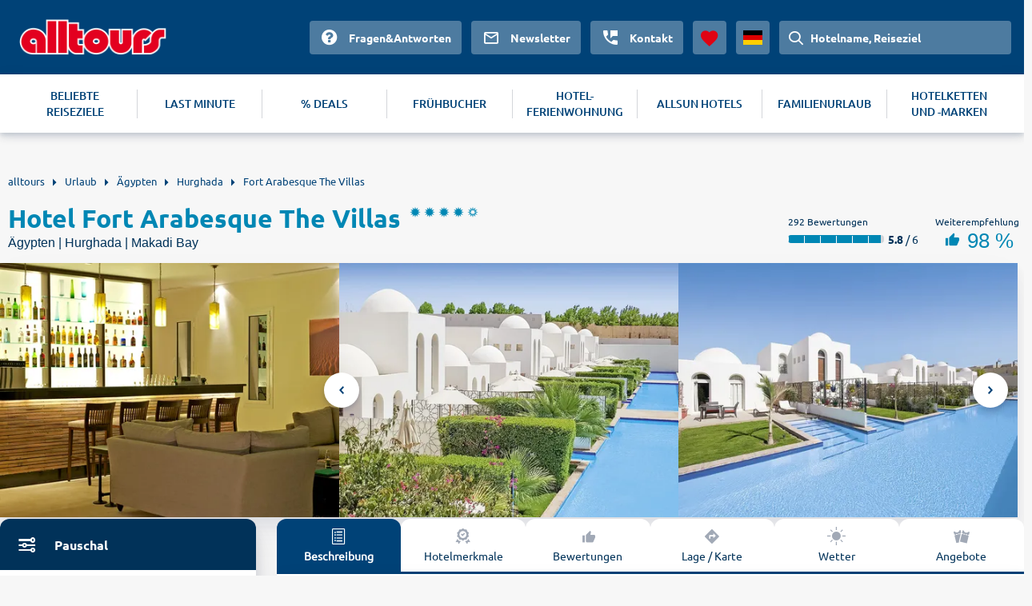

--- FILE ---
content_type: text/html
request_url: https://www.alltours.de/hotels/fort-arabesque-villas-hurghada-hrg171.html
body_size: 8594
content:
<!DOCTYPE html>
<html lang="de" dir="ltr" class="no-js">
<head>
    <meta charset="utf-8">

<!-- 
	build with <3 by diva-e Advertising

	This website is powered by TYPO3 - inspiring people to share!
	TYPO3 is a free open source Content Management Framework initially created by Kasper Skaarhoj and licensed under GNU/GPL.
	TYPO3 is copyright 1998-2026 of Kasper Skaarhoj. Extensions are copyright of their respective owners.
	Information and contribution at https://typo3.org/
-->



<meta http-equiv="x-ua-compatible" content="IE=edge">
<meta name="generator" content="TYPO3 CMS">
<meta name="viewport" content="width=device-width, initial-scale=1">
<meta name="apple-mobile-web-app-capable" content="no">









<meta name="robots" content="index,follow">
<title>Hotel Fort Arabesque The Villas (Makadi Bay) &#128719; ▷ 2026 günstig buchen</title>
<meta name="description" content="Jetzt Urlaub XXL im Hotel Fort Arabesque The Villas buchen ☀ alltours hat das beste Angebot für deine Hurghada Reise. ✓ All inclusive ✓ Günstig ✓ Flexibel stornieren."/><link rel="canonical" href="https://www.alltours.de/hotels/fort-arabesque-villas-hurghada-hrg171.html" />

<meta property="og:title" content="" />
<meta property="og:url" content="https://www.alltours.de/hotels/fort-arabesque-villas-hurghada-hrg171.html" />
<meta property="og:image" content="https://images.alltours.de/hotels/415x311/HRG17110.jpg" />
<meta property="og:type" content="website" />
<meta property="og:site_name" content="alltours" />
<meta name="twitter:card" content="summary" />
<meta name="twitter:site" content="@alltours_reisen" />
<meta name="twitter:creator" content="@alltours_reisen" />
<meta name="twitter:title" content="" />
<meta name="twitter:url" content="https://www.alltours.de/hotels/fort-arabesque-villas-hurghada-hrg171.html" />
<meta name="twitter:image" content="https://images.alltours.de/hotels/415x311/HRG17110.jpg" />
<link rel="alternate" hreflang="de-de" href="https://www.alltours.de/hotels/fort-arabesque-villas-hurghada-hrg171.html" />
 <link rel="alternate" hreflang="de-at" href="https://www.alltours.at/hotels/fort-arabesque-villas-hurghada-hrg171.html" />
 <link rel="alternate" hreflang="de-ch" href="https://www.alltours.ch/hotels/fort-arabesque-villas-hurghada-hrg171.html" />
 <link rel="alternate" hreflang="nl" href="https://www.alltours.nl/hotels/fort-arabesque-villas-hurghada-hrg171.html" />
 <link rel="alternate" hreflang="x-default" href="https://www.alltours.de/hotels/fort-arabesque-villas-hurghada-hrg171.html" />

<script> var sMandant = "de"</script>                <meta name="viewport" content="width=device-width, initial-scale=1">
                <link rel="icon" href="/temp/uploads/media/favicon.ico" type="image/ico" />

                <link rel="preload" as="script" href="/temp/static/js/jquery.js">
                <link rel="preload" as="style" href="/temp/static/min/g=css-swiper?mrand=15870">
                <link rel="preload" as="style" href="/temp/static/min/g=css-style?mrand=15870">
                <link rel="preload" href="/temp/static/fonts/ubuntu-regular-webfont.woff2" as="font" type="font/woff2" crossorigin>
                <link rel="preload" href="/temp/static/fonts/ubuntu-bold-webfont.woff2" as="font" type="font/woff2" crossorigin>
                <link rel="preload" href="/temp/static/fonts/ubuntu-medium-webfont.woff2" as="font" type="font/woff2" crossorigin>

                <script type="application/javascript" src="/temp/static/js/jquery.js"></script>

                <style>
                @font-face {
                    font-family: 'ubunturegular';
                    src: url("/temp/static/fonts/ubuntu-regular-webfont.eot");
                    src: url("/temp/static/fonts/ubuntu-regular-webfont.eot?#iefix") format("embedded-opentype"), url("/temp/static/fonts/ubuntu-regular-webfont.woff2") format("woff2"), url("/temp/static/fonts/ubuntu-regular-webfont.woff") format("woff"), url("/temp/static/fonts/ubuntu-regular-webfont.ttf") format("truetype"), url("/temp/static/fonts/ubuntu-regular-webfont.svg#ubunturegular") format("svg");
                    font-weight: normal;
                    font-style: normal;
                    font-display: swap;
                }

                @font-face {
                    font-family: 'ubuntubold';
                    src: url("/temp/static/fonts/ubuntu-bold-webfont.eot");
                    src: url("/temp/static/fonts/ubuntu-bold-webfont.eot?#iefix") format("embedded-opentype"), url("/temp/static/fonts/ubuntu-bold-webfont.woff2") format("woff2"), url("/temp/static/fonts/ubuntu-bold-webfont.woff") format("woff"), url("/temp/static/fonts/ubuntu-bold-webfont.ttf") format("truetype"), url("/temp/static/fonts/ubuntu-bold-webfont.svg#ubuntubold") format("svg");
                    font-weight: normal;
                    font-style: normal;
                    font-display: swap;
                }

                @font-face {
                    font-family: 'ubuntumedium';
                    src: url("/temp/static/fonts/ubuntu-medium-webfont.eot");
                    src: url("/temp/static/fonts/ubuntu-medium-webfont.eot?#iefix") format("embedded-opentype"), url("/temp/static/fonts/ubuntu-medium-webfont.woff2") format("woff2"), url("/temp/static/fonts/ubuntu-medium-webfont.woff") format("woff"), url("/temp/static/fonts/ubuntu-medium-webfont.ttf") format("truetype"), url("/temp/static/fonts/ubuntu-medium-webfont.svg#ubuntumedium") format("svg");
                    font-weight: normal;
                    font-style: normal;
                    font-display: swap;
                }

                @font-face {
                    font-family: 'icon-font';
                    src: url("/temp/static/fonts/icon-font.eot?ax7e97");
                    src: url("/temp/static/fonts/icon-font.eot?#iefixax7e97") format("embedded-opentype"), url("/temp/static/fonts/icon-font.woff?ax7e97") format("woff"), url("/temp/static/fonts/icon-font.ttf?ax7e97") format("truetype"), url("/temp/static/fonts/icon-font.svg?ax7e97#icon-font") format("svg");
                    font-weight: normal;
                    font-style: normal;
                    font-display: swap;
                }
                </style>    <link rel="stylesheet" href="/temp/static/min/g=css-swiper?mrand=15870">
    <link rel="stylesheet" href="/temp/static/min/g=css-style?mrand=15870">
		<script>
			var productType = 'hotel';
			var dataLayer = [{
				canonicalUrl: 'https://www.alltours.de/hotels/fort-arabesque-villas-hurghada-hrg171.html',
				country: 'de',
				pageType: 'listingPage',
				listName: productType + '/' + 'hotelpage',
				products: []
			}];
		</script>
		
		<!-- Google Tag Manager -->
		<script>(function(w,d,s,l,i){w[l]=w[l]||[];w[l].push({'gtm.start':
		new Date().getTime(),event:'gtm.js'});var f=d.getElementsByTagName(s)[0],
		j=d.createElement(s),dl=l!='dataLayer'?'&l='+l:'';j.async=true;j.src=
		'https://www.googletagmanager.com/gtm.js?id='+i+dl;f.parentNode.insertBefore(j,f);
		})(window,document,'script','dataLayer','GTM-MWGZLP');</script>
		<!-- End Google Tag Manager --><script src="https://cloud.ccm19.de/app.js?apiKey=04ba9078a1dd8f2d87470c1ad76a8831fcc230901a648b84&domain=637bb406aa8ffb71f20fae56" referrerpolicy="origin" async></script><!-- live -->

</head>
<body>
            <!-- Google Tag Manager (noscript) -->
            <noscript><iframe src="https://www.googletagmanager.com/ns.html?id=GTM-MWGZLP" height="0" width="0" style="display:none;visibility:hidden"></iframe></noscript>
            <!-- End Google Tag Manager (noscript) -->

    <div id="all_header"></div>
    <div class="container-fluid">
        <form id="redirForm" action="/temp/static/redir-form.php" method="POST"><input id="formSubmit" type="hidden" name="rdata" value=""></form>
        <div class="container main oa-hotel">
            <ul id="breadcrumb" itemscope itemtype="https://schema.org/BreadcrumbList">
			<li class="root" itemprop="itemListElement" itemscope itemtype="https://schema.org/ListItem"><a href="https://www.alltours.de" target="_self" itemprop="item"><span itemprop="name">alltours</span></a><meta itemprop="position" content="1"></li>
			<li itemprop="itemListElement" itemscope itemtype="https://schema.org/ListItem"><a href="/urlaub/" target="_self" itemprop="item"><span itemprop="name">Urlaub</span></a><meta itemprop="position" content="2"></li>
			<li itemprop="itemListElement" itemscope itemtype="https://schema.org/ListItem"><a href="/urlaub/aegypten/" target="_self" itemprop="item"><span itemprop="name">Ägypten</span></a><meta itemprop="position" content="3"></li>
			<li itemprop="itemListElement" itemscope itemtype="https://schema.org/ListItem"><a href="/urlaub/aegypten/hurghada/" target="_self" itemprop="item"><span itemprop="name">Hurghada</span></a><meta itemprop="position" content="4"></li>
			<li><a href="/hotels/fort-arabesque-villas-hurghada-hrg171.html" target="_self"><span>Fort Arabesque The Villas</span></a>
		</li></ul>
            
    

            <div id="c17022" class="frame frame-default frame-type-list frame-layout-0">
                
                
                    



                
                
                    

    



                
                

    
        
		<div class="col-main-oa oa-hdp" data-id="903957">
			<div class="row-oa">
				<div class="col-100">
					<div class="headline">
						<div class="left">
							<div class="title">
								<h1 content="Hotel Fort Arabesque The Villas">Hotel Fort Arabesque The Villas</h1>
								<div class="rating">
									<ul class="hotel-rating"><li class="hotel-rating-item"><i class="icon icon-sun-rating"></i></li><li class="hotel-rating-item"><i class="icon icon-sun-rating"></i></li><li class="hotel-rating-item"><i class="icon icon-sun-rating"></i></li><li class="hotel-rating-item"><i class="icon icon-sun-rating"></i></li><li class="hotel-rating-item half"><i class="icon icon-sun-rating-outline"></i></li></ul>
								</div>
							</div>
							<div class="sub-title">
								<h2>Ägypten | Hurghada | Makadi Bay</h2>
							</div>
						</div>
						<div class="right">
							
	<div class="rating">
		<div class="text">292 Bewertungen</div>
		<div class="l-left">
			
	<span class="ratingBar">
		<span class="ratingBarValue" style="width: 97%;"></span>
		<span class="ratingBarMask">
			<span class="ratingBarSegment"></span>
			<span class="ratingBarSegment"></span>
			<span class="ratingBarSegment"></span>
			<span class="ratingBarSegment"></span>
			<span class="ratingBarSegment"></span>
			<span class="ratingBarSegment"></span>
		</span>
	</span>
	 <span class="ratingBarExtra"><b>5.8</b> / 6</span>
		</div>
	</div>
	<div class="recommendation">
		<div class="text">Weiterempfehlung</div>
		<div class="content">
			<i class="icon icon-thumbs-up"></i>
			98 %
		</div>
	</div>
	
						</div>
					</div>
				</div>
			</div>
			<div class="row-oa">
			<div class="forIBE"></div>
			<div id="gallery"></div>
				<div class="col-100">
					<div class="teaser-slider">
						<div class="top">
							<div class="left">
    <div id="sibe" class="left"></div>
    <div class="clear"></div>
     </div>
							<div class="right ">
								<div class="summary-tab-box">
						<div class="summary-tab-box-nav">
							<ul class="nav nav-tabs hotel-nav-tabs ">
								<li class="active"><a data-toggle="tab" href="/#home">
								<span class="icon-list"></span>
								<div class="clear"></div>
								Beschreibung</a></li>
								<li><a data-toggle="tab" href="/#menu4"><span class="icon-quality"></span>
								<div class="clear"></div>Hotelmerkmale</a></li>
								<li><a data-toggle="tab" href="/#ratings" class="hrating"><span  class="icon-like"></span><div class="clear"></div>Bewertungen</a></li>
								<li><a data-toggle="tab" href="/#menu2">
                                    <span  class="icon-navigation"></span>
                                    <div class="clear"></div>
                                    Lage / Karte</a>
								</li>
								<li><a data-toggle="tab" href="/#menu3"><span class="icon-sun"></span>
								<div class="clear"></div>Wetter</a></li>
								<li><a data-toggle="tab" href="/#offerbox"><span  class="icon-tickets"></span><div class="clear"></div>Angebote</a></li>
							</ul>
						</div>
						<div class="tab-content hotel-tab-info nbrds">
							<div id="home" class="tab-pane fade in active htext">
								<h3 class="hotel-text-headline">Hotel Fort Arabesque The Villas</h3>
	<div class="offeritem-hotel--hotelcategory"><div class="rating"><ul class="hotel-rating"><li class="hotel-rating-item"><i class="icon icon-sun-rating"></i></li><li class="hotel-rating-item"><i class="icon icon-sun-rating"></i></li><li class="hotel-rating-item"><i class="icon icon-sun-rating"></i></li><li class="hotel-rating-item"><i class="icon icon-sun-rating"></i></li><li class="hotel-rating-item half"><i class="icon icon-sun-rating-outline"></i></li></ul></div></div>
	<div class="section_left section--fullwidth"><p class="description">Verbringen Sie einen traumhaften Urlaub in dieser erstklassigen Anlage! Nächtigen Sie in einer dergroßzügigen, luxuriösen Villen und entspannen Sie auf Ihrer privaten Sonnenterrasse. Ein besonderes Highlight bietet der eigene Poolzugang, der Urlaubsträume wahr werden lässt!</p><h4>Ort</h4><p class="description">Ägypten, Hurghada, Makadi Bay</p><h4>Lage</h4><p class="description">Ruhig, inmitten der Makadi Bay, einer Gegend mit wunderschönem Sandstrand und traumhaften Buchten. Bis zum Sandstrand mit eigenem Hausriff sind es ca. 200 m. Der Flughafen von Hurghada befindet sich in ca. 30 km Entfernung.</p><h4>Ausstattung</h4><p class="description">Luxuriöse Villenanlage in einem abgetrennten, eigenen Bereich des Hotels Fort Arabesque Resort, inmitten einer tropischen Gartenanlage. Gäste der Villen dürfen alle Bereiche des Hotels nutzen. Außenbereich mit privatem Poolzugang von der Terrasse, Sonnenliegen. Exklusiver Empfangsbereich, Highspeed-WLAN, Bar, À-la-carte-Restaurants. Landeskategorie: 4 St., 65 Villen.</p><h4>Wohnen</h4><div class="description"><ul><li>Swim-up-Villen (VIM, ca. 75 qm), Klimaanl., Minibar, Tee-/Kaffeezubereiter, 2 Großbild-TVs, DVD-Player, Telefon, WLAN, Strandtasche. Regenschauerdusche, WC, Föhn. Terrasse mit Pool- und Gartenblick, 1 Sonnenliege, wahlweise Meerblick (VIS), 2 Sonnenliegen. Max. 2E
</li><li>Swim-up-Villen (VI, ca. 75 qm), sep. Schlafzi., Klimaanl., Minibar, Tee-/Kaffeezubereiter, 2 Großbild-TVs, DVD-Player, Telefon, WLAN, Strandtasche. 2x Dusche, WC, Föhn. Terrasse mit Pool- und Gartenblick, 1 Sonnenliege. Max. 4E</li></ul></div><h4>Essen &amp; Trinken</h4><p class="description"><ul><li>all inclusive plus: Frühstück à la carte, mittags kaltes/warmes Buffet in einem der beiden Restaurants, abends à la carte mit Livemusik, Dine-around in allen Restaurants und Bars im Fort Arabesque Resort
</li><li>Clubhouse „Club159“ mit Sandwiches und Snacks
</li><li>Tagsüber Snacks an der Beachbar von 10:30-12:00, 13:00-14:30, 15:30-17:00 Uhr
</li><li>Nachmittags Kaffee, Tee, Eis
</li><li>Alkoholfreie und nationale alkoholische Getränke von 09:00-24:00 Uhr 
</li><li>Tägliche Auffüllung der Minibar</li></ul></p><h4>Sport</h4><p class="description"><ul><li>Schnorcheln, Tischtennis
</li><li>Beachvolleyball
</li><li>Tauchen, Tennis, Billard (gegen Gebühr) </li></ul></p><h4>Hinweis</h4><p class="description"><ul><li>Ab 16 Jahren</li></ul></p><p>EDV-Code: HRG171</p>
	</div>
	<div class="clear"></div>
							</div>
							<div id="menu4" class="tab-pane fade hotel-tab-types"><h3>Hotelausstattung</h3><div class="types_layer"><h4>Strandhotel</h4><ul><li>Entfernung zum Strand < 500m</li></ul></div><div class="types_layer"><h4>Sport</h4><ul><li>Beachvolleyball</li><li>Fußball</li><li>Tischtennis</li><li>Tennis</li></ul></div><div class="types_layer"><h4>Pool</h4><ul><li>Pool</li></ul></div><div class="clear"></div><div class="types_layer"><h4>Wassersport</h4><ul><li>Tauchen</li><li>Schnorcheln</li></ul></div><div class="types_layer"><h4>WLAN</h4><ul><li>WLAN inklusive</li></ul></div><div class="types_layer"><h4>Deluxe</h4><ul><li>Deluxe-Hotel</li></ul></div><div class="clear"></div></div>
							<div id="ratings" class="tab-pane fade hotel-tab-ratings">
            <script>var hGiata = 903957;</script>
            </div>
							<div id="menu2" class="tab-pane fade">
								<div class="minfo"></div>
								<script>$(".minfo").load("/temp/static/cinfo.php?map=HRG171&pagetype=hotel");</script>
								
    <link rel="stylesheet" href="/temp/static/min/g=css-leaflet"/>
    <script src="/temp/static/min/g=js-leaflet"></script>
    <link rel="stylesheet" href="/temp/static/min/g=css-leaflet-cluster?vn=15831" />
    <script src="/temp/static/min/g=js-leaflet-cluster"></script>
    <script>var mapMainData = [26.98890000000000, 33.90310000000000, "hotel-box", "beach-box"];var mixedPoints = [];</script>
    <div id="all_map" class="open"></div>
    <script src="/temp/static/min/g=js-osmap-mixed?vn=15831"></script>
    
							</div>
							<div id="menu3" class="tab-pane fade"><div id="countryDetail"><div class="section_title">Ägypten | Hurghada</div>
	<div class="section_left_weather">
		<h4>Durchschnittliche Werte im Januar</h4>
		<div class="weather_avg">
			<div class="weather_avg_lt"><span class="icon"></span><span class="data"><span>21°C</span> ø Tagestemperatur</span></div>
			<div class="weather_avg_wt"><span class="icon"></span><span class="data"><span>22°C</span>ø Wassertemperatur</span></div>
			<div class="weather_avg_ss"><span class="icon"></span><span class="data"><span>8std</span>ø Sonnenstunden</span></div>
			<div class="clear"></div>
		</div>
		<h4 class="weather_graph_headline">Durchschnittliche Werte im Jahresverlauf</h4>
		<div class="weather_graph">
				<div id="hc_container_hotel"></div>
				<script type="text/javascript">
				$(function () {
			    $("#hc_container_hotel").highcharts({
			        chart: {type: "column"},
			        credits: {enabled: false},
			        navigation: {buttonOptions: {enabled: false}},
			        title: {text: ""},
			        legend: {enabled: true,layout: "vertical",align: "left",verticalAlign: "top",x: 60, y: 2, floating: true,borderWidth: 1,borderColor: "#DDDDDD",backgroundColor: "rgba(220,220,220,0.4)", itemMarginTop: 3,itemMarginBottom: 3},
			        xAxis: {categories: ["Jan.","Feb.","Mrz.","Apr.","Mai.","Jun.","Jul.","Aug.","Sep.","Okt.","Nov.","Dez."]},
			        yAxis: {title: {text: "Tagesmaximaltemperatur in °C"}},
			        credits: {enabled: false},
			        series: [{
		            name: "Lufttemperatur",
		            data: [21,21,25,29,33,35,36,35,33,31,26,22],
		            color: "#F6B300",
			        },
			        {
		            name: "Wassertemperatur",
		            data: [22,21,23,23,25,27,28,25,25,23,25,24],
		            color: "#0264A1",
			        }]
			    });
				});
				</script>
			</div>
	</div>
	<div class="clear"></div></div></div>
						</div>
					</div>
				</div>
						</div>
					</div>
					</div>

				</div>
			</div>

			<div class="row-oa">
				<div class="col-100">
				<div class="left"></div>
				<a name="offerbox"></a>
                <div class="right ">
                    <div class="hoffers nbrds">
                        <div class="offers">
                        
                                    
            <div class="offer top-offer offer-hotel" data-type="hotel">
                <div class="left">
                    <div class="title">
                         Unser Topangebot "Nur Hotel"
                    </div>
                </div>
                <div class="right">
                    
	<div class="period">
		<div class="left">
			<ul>
				
	<li><span class="icon icon-fa-check offeritem-benefits--itemicon  icon-success green bld"></span>Hotel</li>
	<li><span class="icon icon-fa-check offeritem-benefits--itemicon  icon-success green bld"></span>1 Nacht</li>
	<li><span class="icon icon-fa-check offeritem-benefits--itemicon  icon-success green bld"></span>Alles Inklusive plus</li>
	<li><span class="icon icon-fa-check offeritem-benefits--itemicon  icon-success green bld"></span>Villa</li>
	
			</ul>
		</div>
		<div class="right">
			
		<div class="flight departure">
			<div class="text"><i class="icon-calendar"></i>Anreise:</div>
			<div class="value">01.02.2026</div>
		</div>
		<div class="flight return">
			<div class="text"><i class="icon-calendar"></i>Abreise:</div>
			<div class="value">02.02.2026</div>
		</div>
		</div>
	</div>
	<div class="price">
		<div class="wrapper">
			<div class="left">
				<div class="text"></div>
				<div class="value"></div>
			</div>
			<div class="right" >
				<div class="text">Preis pro Person</div>
				<div class="value">ab<span>  182</span> €</div>
			</div>
		</div>
		
	<div class="callToAction" data-submit="aHR0cHM6Ly93d3cuYWxsdG91cnMuZGUvaG90ZWxkZXRhaWwvOTAzOTU3PyZib29raW5nVHlwZT1IT1RFTF9PTkxZJm1pbkQ9MSZtYXhEPTEmbm9kZXM9MTAxNzcmZGQ9MjAyNi0wMi0wMSZyZD0yMDI2LTA0LTMwI29mZmVybGlzdA==" rel="rform">
		<button>Angebote / Terminauswahl</button>
	</div>
	
	</div>
                </div>
            </div>
            
                                    <hr />
                                    
                    <div class="offer package-tour" data-type="package">
                        <div class="left">
                            <div class="title">
                                 Unser Topangebot "Pauschal"
                            </div>
                        </div>
                        <div class="right">
                            
	<div class="period">
		<div class="left">
			<ul>
				
	<li><span class="icon icon-fa-check offeritem-benefits--itemicon  icon-success green bld"></span>Flug + Hotel</li>
	<li><span class="icon icon-fa-check offeritem-benefits--itemicon  icon-success green bld"></span>7 Nächte</li>
	<li><span class="icon icon-fa-check offeritem-benefits--itemicon  icon-success green bld"></span>Alles Inklusive plus</li>
	<li><span class="icon icon-fa-check offeritem-benefits--itemicon  icon-success green bld"></span>Villa</li>
	
			</ul>
		</div>
		<div class="right">
			
		<div class="flight departure">
			<div class="text"><i class="icon-plane-takeoff"></i>Hinflug ab Düsseldorf:</div>
			<div class="value">Do 05.02.2026 | 18:15 - 23:55 Uhr</div>
		</div>
		<div class="flight return">
			<div class="text"><i class="icon-plane-land icon-flip-horizontal"></i>Rückflug ab Hurghada:</div>
			<div class="value">Do 12.02.2026 | 13:00 - 17:15 Uhr</div>
		</div>
		</div>
	</div>
	<div class="price">
		<div class="wrapper">
			<div class="left">
				<div class="text"></div>
				<div class="value"></div>
			</div>
			<div class="right" >
				<div class="text">Preis pro Person</div>
				<div class="value">ab<span>  1433</span> €</div>
			</div>
		</div>
		
	<div class="callToAction" data-submit="aHR0cHM6Ly93d3cuYWxsdG91cnMuZGUvaG90ZWxkZXRhaWwvOTAzOTU3PyZib29raW5nVHlwZT1QQUNLQUdFJm1pbkQ9NyZtYXhEPTcmbm9kZXM9JmRkPTIwMjYtMDItMDEmcmQ9MjAyNi0wNC0zMCNvZmZlcmxpc3Q=" rel="rform">
		<button>Angebote / Terminauswahl</button>
	</div>
	
	</div>
                        </div>
                    </div>
                    
                        </div>

                    </div>
                    
	<div class="col-100 callHotel">
		<div class="productbox hotelbox horizontal nbrds tt4 callCenter">
			<div class="callCenterImg">
				<img src="/temp/fileadmin/style/images/agent-call.png" loading="lazy" alt="Buchungs-Hotline">
			</div>
			<div class="callCenterContent">
				<div class="callCenterText">
					Gerne stehen Ihnen unsere persönlichen Urlaubsberater bei Fragen zu Buchungswünschen telefonisch zur Verfügung
					<br /><br />
					<a target="_blank" rel="noopener noreferrer" href="tel:+4921154274180">+49 (0) 211 / 5427 4180</a>
				</div>
				<div class="callCenterOpenings">
					<table><tr><td>Montag bis Freitag</td><td>08:00 – 22:00 Uhr</td></tr><tr><td>Samstag und Sonntag</td><td>10:00 – 18:00 Uhr</td></tr></table>
				</div>
			</div>
		</div>
	</div>
	
                </div>

				</div>

			</div>
		</div>
		<div class="clear"><div class="features_boxes"><a href="https://www.alltours.de/ueber-uns/qualtitaet" target="_blank" rel="" title="Deutschsprachige Reiseleitung" class="icon-carousel-item"><span class="c-icon icon-user"></span><p>Deutschsprachige Reiseleitung</p></a><a href="https://www.alltours.de/ueber-uns/qualtitaet" target="_blank" rel="" title="24h Kundenservice" class="icon-carousel-item"><span class="c-icon icon-phone"></span><p>24h Kundenservice</p></a><a href="https://www.alltours.de/ueber-uns/qualtitaet" target="_blank" rel="" title="Qualitätsgarantie" class="icon-carousel-item"><span class="c-icon icon-quality"></span><p>Qualitätsgarantie</p></a></div></div>
			<h3 class="h-relHotels">Alternative Hotelangebote in Makadi Bay, Hurghada</h3>
			<div class="row-oa relHotels ">
			
                <div class="col-25">
                    <div class="productbox hotelbox nbrds">
                        <div class="properties">
                            <div class="image" data-submit="aHR0cHM6Ly93d3cuYWxsdG91cnMuZGUvaG90ZWxkZXRhaWwvOTAzOTc2PyZib29raW5nVHlwZT1QQUNLQUdFJm1pbkQ9NyZtYXhEPTcmbm9kZXM9MTAxNzcmZGQ9MjAyNi0wMi0wMSZyZD0yMDI2LTA0LTMw" rel="rform">
                                <img src="/temp/fileadmin/style/images/spacer.gif" class="img-responsive lazy" data-original="https://images.alltours.de/hotels/415x311/HRG180_22.jpg" alt="Hotel Fort Arabesque The West Bay" title="Hotel Fort Arabesque The West Bay">
                            </div>

                            <div class="boxContent" style="padding-bottom: 15px;">

                                <div class="title text--trunc">
                                    <span>Makadi Bay . Hurghada</span>
                                    <a href="/hotels/hotel-fort-arabesque-west-bay-hurghada-hrg180.html" title="Hotel Fort Arabesque The West Bay">Hotel Fort Arabesque The West Bay</a>
                                </div>
                                <div class="rating">
                                    <ul class="hotel-rating"><li class="hotel-rating-item"><i class="icon icon-sun-rating"></i></li><li class="hotel-rating-item"><i class="icon icon-sun-rating"></i></li><li class="hotel-rating-item"><i class="icon icon-sun-rating"></i></li><li class="hotel-rating-item"><i class="icon icon-sun-rating"></i></li></ul>
                                </div>
                                <div class="infos">
                                    <div class="properties"></div>
                                </div>

                                
                                <div class="clear"></div>
                            </div>

                            
		<div class="priceShort">
			<div class="text">Preis pro Person</div>
			<div class="value">ab<span>  93</span> €</div>
			
			<div class="info-cta">
				<div class="left">Nur Hotel<span>1 Nacht</span></div>
				<div class="right">
					<div data-submit="aHR0cHM6Ly93d3cuYWxsdG91cnMuZGUvaG90ZWxkZXRhaWwvOTAzOTc2PyZib29raW5nVHlwZT1IT1RFTF9PTkxZJm1pbkQ9MSZtYXhEPTEmbm9kZXM9MTAxNzcmZGQ9MjAyNi0wMi0wMSZyZD0yMDI2LTA0LTMwI29mZmVybGlzdA==" rel="rform"><button>Angebote</button></div>
				</div>
			</div>
		</div>
                            
		<div class="priceShort">
			<div class="text">Preis pro Person</div>
			<div class="value">ab<span>  802</span> €</div>
			
			<div class="info-cta">
				<div class="left">Pauschal<span>7 Nächte</span></div>
				<div class="right">
					<div data-submit="aHR0cHM6Ly93d3cuYWxsdG91cnMuZGUvaG90ZWxkZXRhaWwvOTAzOTc2PyZib29raW5nVHlwZT1QQUNLQUdFJm1pbkQ9NyZtYXhEPTcmbm9kZXM9MTAxNzcmZGQ9MjAyNi0wMi0wMSZyZD0yMDI2LTA0LTMwI29mZmVybGlzdA==" rel="rform"><button>Angebote</button></div>
				</div>
			</div>
		</div>
                            

                        </div>
                    </div>
                </div>
                
                <div class="col-25">
                    <div class="productbox hotelbox nbrds">
                        <div class="properties">
                            <div class="image" data-submit="aHR0cHM6Ly93d3cuYWxsdG91cnMuZGUvaG90ZWxkZXRhaWwvMjM2Mjg2PyZib29raW5nVHlwZT1QQUNLQUdFJm1pbkQ9NyZtYXhEPTcmbm9kZXM9MTAxNzcmZGQ9MjAyNi0wNC0wMSZyZD0yMDI2LTA2LTMw" rel="rform">
                                <img src="/temp/fileadmin/style/images/spacer.gif" class="img-responsive lazy" data-original="https://images.alltours.de/hotels/415x311/HRG16014.jpg" alt="Stella Gardens Resort and SPA Makadi Bay" title="Stella Gardens Resort and SPA Makadi Bay">
                            </div>

                            <div class="boxContent" style="padding-bottom: 15px;">

                                <div class="title text--trunc">
                                    <span>Makadi Bay . Hurghada</span>
                                    <a href="/hotels/stella-di-mare-gardens-resort-spa-hurghada-hrg160.html" title="Stella Gardens Resort and SPA Makadi Bay">Stella Gardens Resort and SPA Makadi Bay</a>
                                </div>
                                <div class="rating">
                                    <ul class="hotel-rating"><li class="hotel-rating-item"><i class="icon icon-sun-rating"></i></li><li class="hotel-rating-item"><i class="icon icon-sun-rating"></i></li><li class="hotel-rating-item"><i class="icon icon-sun-rating"></i></li><li class="hotel-rating-item"><i class="icon icon-sun-rating"></i></li></ul>
                                </div>
                                <div class="infos">
                                    <div class="properties"></div>
                                </div>

                                
                                <div class="clear"></div>
                            </div>

                            
		<div class="priceShort">
			<div class="text">Preis pro Person</div>
			<div class="value">ab<span>  61</span> €</div>
			
			<div class="info-cta">
				<div class="left">Nur Hotel<span>1 Nacht</span></div>
				<div class="right">
					<div data-submit="aHR0cHM6Ly93d3cuYWxsdG91cnMuZGUvaG90ZWxkZXRhaWwvMjM2Mjg2PyZib29raW5nVHlwZT1IT1RFTF9PTkxZJm1pbkQ9MSZtYXhEPTEmbm9kZXM9MTAxNzcmZGQ9MjAyNi0wNC0wMSZyZD0yMDI2LTA2LTMwI29mZmVybGlzdA==" rel="rform"><button>Angebote</button></div>
				</div>
			</div>
		</div>
                            
		<div class="priceShort">
			<div class="text">Preis pro Person</div>
			<div class="value">ab<span>  440</span> €</div>
			
			<div class="info-cta">
				<div class="left">Pauschal<span>7 Nächte</span></div>
				<div class="right">
					<div data-submit="aHR0cHM6Ly93d3cuYWxsdG91cnMuZGUvaG90ZWxkZXRhaWwvMjM2Mjg2PyZib29raW5nVHlwZT1QQUNLQUdFJm1pbkQ9NyZtYXhEPTcmbm9kZXM9MTAxNzcmZGQ9MjAyNi0wNC0wMSZyZD0yMDI2LTA2LTMwI29mZmVybGlzdA==" rel="rform"><button>Angebote</button></div>
				</div>
			</div>
		</div>
                            

                        </div>
                    </div>
                </div>
                
                <div class="col-25">
                    <div class="productbox hotelbox nbrds">
                        <div class="properties">
                            <div class="image" data-submit="aHR0cHM6Ly93d3cuYWxsdG91cnMuZGUvaG90ZWxkZXRhaWwvMTQ1NjA/JmJvb2tpbmdUeXBlPVBBQ0tBR0UmbWluRD03Jm1heEQ9NyZub2Rlcz0xMDE3NyZkZD0yMDI2LTAyLTAxJnJkPTIwMjYtMDQtMzA=" rel="rform">
                                <img src="/temp/fileadmin/style/images/spacer.gif" class="img-responsive lazy" data-original="https://images.alltours.de/hotels/415x311/HRG800_07.jpg" alt="Iberotel Makadi Beach" title="Iberotel Makadi Beach">
                            </div>

                            <div class="boxContent" style="padding-bottom: 15px;">

                                <div class="title text--trunc">
                                    <span>Makadi Bay . Hurghada</span>
                                    <a href="/hotels/iberotel-makadi-beach-hurghada-hrg800.html" title="Iberotel Makadi Beach">Iberotel Makadi Beach</a>
                                </div>
                                <div class="rating">
                                    <ul class="hotel-rating"><li class="hotel-rating-item"><i class="icon icon-sun-rating"></i></li><li class="hotel-rating-item"><i class="icon icon-sun-rating"></i></li><li class="hotel-rating-item"><i class="icon icon-sun-rating"></i></li><li class="hotel-rating-item"><i class="icon icon-sun-rating"></i></li><li class="hotel-rating-item"><i class="icon icon-sun-rating"></i></li></ul>
                                </div>
                                <div class="infos">
                                    <div class="properties"></div>
                                </div>

                                
                                <div class="clear"></div>
                            </div>

                            
		<div class="priceShort">
			<div class="text">Preis pro Person</div>
			<div class="value">ab<span>  155</span> €</div>
			
			<div class="info-cta">
				<div class="left">Nur Hotel<span>1 Nacht</span></div>
				<div class="right">
					<div data-submit="aHR0cHM6Ly93d3cuYWxsdG91cnMuZGUvaG90ZWxkZXRhaWwvMTQ1NjA/JmJvb2tpbmdUeXBlPUhPVEVMX09OTFkmbWluRD0xJm1heEQ9MSZub2Rlcz0xMDE3NyZkZD0yMDI2LTAyLTAxJnJkPTIwMjYtMDQtMzAjb2ZmZXJsaXN0" rel="rform"><button>Angebote</button></div>
				</div>
			</div>
		</div>
                            
		<div class="priceShort">
			<div class="text">Preis pro Person</div>
			<div class="value">ab<span>  871</span> €</div>
			
			<div class="info-cta">
				<div class="left">Pauschal<span>7 Nächte</span></div>
				<div class="right">
					<div data-submit="aHR0cHM6Ly93d3cuYWxsdG91cnMuZGUvaG90ZWxkZXRhaWwvMTQ1NjA/JmJvb2tpbmdUeXBlPVBBQ0tBR0UmbWluRD03Jm1heEQ9NyZub2Rlcz0xMDE3NyZkZD0yMDI2LTAyLTAxJnJkPTIwMjYtMDQtMzAjb2ZmZXJsaXN0" rel="rform"><button>Angebote</button></div>
				</div>
			</div>
		</div>
                            

                        </div>
                    </div>
                </div>
                
                <div class="col-25">
                    <div class="productbox hotelbox nbrds">
                        <div class="properties">
                            <div class="image" data-submit="aHR0cHM6Ly93d3cuYWxsdG91cnMuZGUvaG90ZWxkZXRhaWwvMjI3NzI3PyZib29raW5nVHlwZT1QQUNLQUdFJm1pbkQ9NyZtYXhEPTcmbm9kZXM9MTAxNzcmZGQ9MjAyNi0wNS0wMSZyZD0yMDI2LTA3LTMx" rel="rform">
                                <img src="/temp/fileadmin/style/images/spacer.gif" class="img-responsive lazy" data-original="https://images.alltours.de/hotels/415x311/HRG140_42.jpg" alt="Cleopatra Luxury Beach Hotel " title="Cleopatra Luxury Beach Hotel ">
                            </div>

                            <div class="boxContent" style="padding-bottom: 15px;">

                                <div class="title text--trunc">
                                    <span>Makadi Bay . Hurghada</span>
                                    <a href="/hotels/cleopatra-luxury-resort-makadi-bay-adult-only-hurghada-hrg189.html" title="Cleopatra Luxury Beach Hotel ">Cleopatra Luxury Beach Hotel </a>
                                </div>
                                <div class="rating">
                                    <ul class="hotel-rating"><li class="hotel-rating-item"><i class="icon icon-sun-rating"></i></li><li class="hotel-rating-item"><i class="icon icon-sun-rating"></i></li><li class="hotel-rating-item"><i class="icon icon-sun-rating"></i></li><li class="hotel-rating-item"><i class="icon icon-sun-rating"></i></li><li class="hotel-rating-item"><i class="icon icon-sun-rating"></i></li></ul>
                                </div>
                                <div class="infos">
                                    <div class="properties"></div>
                                </div>

                                
                                <div class="clear"></div>
                            </div>

                            
		<div class="priceShort">
			<div class="text">Preis pro Person</div>
			<div class="value">ab<span>  108</span> €</div>
			
			<div class="info-cta">
				<div class="left">Nur Hotel<span>1 Nacht</span></div>
				<div class="right">
					<div data-submit="aHR0cHM6Ly93d3cuYWxsdG91cnMuZGUvaG90ZWxkZXRhaWwvMjI3NzI3PyZib29raW5nVHlwZT1IT1RFTF9PTkxZJm1pbkQ9MSZtYXhEPTEmbm9kZXM9MTAxNzcmZGQ9MjAyNi0wNS0wMSZyZD0yMDI2LTA3LTMxI29mZmVybGlzdA==" rel="rform"><button>Angebote</button></div>
				</div>
			</div>
		</div>
                            
		<div class="priceShort">
			<div class="text">Preis pro Person</div>
			<div class="value">ab<span>  941</span> €</div>
			
			<div class="info-cta">
				<div class="left">Pauschal<span>7 Nächte</span></div>
				<div class="right">
					<div data-submit="aHR0cHM6Ly93d3cuYWxsdG91cnMuZGUvaG90ZWxkZXRhaWwvMjI3NzI3PyZib29raW5nVHlwZT1QQUNLQUdFJm1pbkQ9NyZtYXhEPTcmbm9kZXM9MTAxNzcmZGQ9MjAyNi0wNS0wMSZyZD0yMDI2LTA3LTMxI29mZmVybGlzdA==" rel="rform"><button>Angebote</button></div>
				</div>
			</div>
		</div>
                            

                        </div>
                    </div>
                </div>
                
			</div>
			
        <script type="application/ld+json">
        {
           "@context" : "http://schema.org",
           "@type" : "Hotel",
           "name" : "Hotel Fort Arabesque The Villas",
           "url" : "https://www.alltours.de/hotels/fort-arabesque-villas-hurghada-hrg171.html",
           "description" : "Hotel Fort Arabesque The Villas in Makadi Bay - Hurghada.",
           "priceRange" : "1433€ (Flug + 7 Nächte , Alles Inklusive plus, p.P.)",
           "aggregateRating" : {
                "@type" : "AggregateRating",
                "bestRating" : 6,
                "ratingValue" : 5.8,
                "reviewCount" : 292
            },
           "image" : "https://images.alltours.de/hotels/415x311/HRG17110.jpg",
           "address" : {
              "@type" : "PostalAddress",
              "addressLocality" : "Makadi Bay",
              "postalCode" : "",
              "addressRegion" : "Hurghada",
              "addressCountry" : "Ägypten"
           }
        }
        </script>
        
    


                
                    



                
                
                    



                
            </div>

        


        </div>
    </div>
    <div id="app"></div>
    <div id="all_footer"></div>
    <script>
        window.__CONFIG__ = {

            searchMaskVariant: 'hdp', // hdp or home

            areas: {

                headerId: 'all_header',

                footerId: 'all_footer',

                searchMaskId: 'sibe',

                appId: 'app',

                galleryId: 'gallery'
            },
        }
    </script>



        <script src="/temp/static/min/g=js-functions?mrand=15870" defer></script>
        <script src="/temp/static/min/g=js-highcharts" defer></script>
        <script src="/temp/static/min/g=js-exporting" defer></script>
        <script src="/temp/static/min/g=js-contentrating" defer></script>
        <script src="/temp/static/min/g=js-jquery-cookie" defer></script>
        <script src="/temp/static/min/g=js-swiper" defer></script>            <script src="/temp/static/min/g=js-jquery-lazyload" defer></script>
            <script>
                function init(t) {
                    window.__APP_CONFIG__ = Object.assign(t, window.__CONFIG__);
                    var e = t.chunkScriptTag, n = t.scripts, c = t.styles, r = document.createElement("div");
                    e && (r.innerHTML += e), document.body.appendChild(r), c && c.forEach(function (t) {
                    var e = document.createElement("link");
                    e.setAttribute("data-chunk", t.chunk), e.setAttribute("rel", "stylesheet"), e.setAttribute("href", t.url), document.head.appendChild(e)
                    }), n && n.forEach(function (t) {
                    var e = document.createElement("script");
                    e.async = !0, e.defer = !0, e.src = t.url, e.setAttribute("data-chunk", t.chunk), document.body.appendChild(e)
                    })
                }
            </script>
            <script src="/_render_external?callback=init" async defer></script>
            <!-- T2 x -->



<button onclick="scrollToTop()" id="scrollToTop" title="Nach oben scrollen">^</button>
<script>
			window.__CONFIG__.hotelId = 903957;
			window.__CONFIG__.gallerySettings = {
				season: 'W5',
				hotelCode: 'HRG171',
			}

            var initialString = '?dd=2026-02-01&rd=2026-04-30&bookingType=PACKAGE';
  		  </script>
  		  <script src='/temp/static/js/hibe.js'></script>
  		
        <script>var hCode = "HRG171";</script>
        <script src="/temp/static/js/hoffers.js?mrand=206548" defer></script>
        <script src="/temp/static/js/htext.js?mrand=206547" defer></script>
        
</body>
</html>

--- FILE ---
content_type: text/html; charset=UTF-8
request_url: https://www.alltours.de/temp/static/cinfo.php?map=HRG171&pagetype=hotel
body_size: 199
content:

	<div class="section_left_location  noborder">
		<h4>Ort</h4><p class="description">Ägypten, Hurghada, Makadi Bay</p>
		<h4>Lage</h4><p class="description">Ruhig, inmitten der Makadi Bay, einer Gegend mit wunderschönem Sandstrand und traumhaften Buchten. Bis zum Sandstrand mit eigenem Hausriff sind es ca. 200 m. Der Flughafen von Hurghada befindet sich in ca. 30 km Entfernung.</p>
	</div><div class="clear"></div>

--- FILE ---
content_type: text/javascript; charset=utf-8
request_url: https://www.alltours.de/_render_external?callback=init
body_size: 7160
content:
/**/ typeof init === 'function' && init({"serverSettings":{"cmsEditLayerEnabled":false,"includeOldPrices":true,"oldPrice":{"minAbsoluteSaving":1,"minPercentSaving":1,"useMixedValues":true},"useOfferCategoryAsFallback":true,"currency":"EUR","supportedLanguages":["de-de","de-at","de-ch","nl-nl"],"useLocaleBasedDomains":true,"domainLanguageMap":{"alltours.de":"de-de","de.alltours.alltours-pws-knipp.cloud.fcse.io":"de-de","de.alltours.tsboqs.k8s.ext.fcse.io":"de-de","edit.alltours.de":"de-de","edit.de.alltours.alltours-pws-knipp.cloud.fcse.io":"de-de","edit.de.alltours.tsboqs.k8s.ext.fcse.io":"de-de","www.alltours.de":"de-de"},"overrideDomainLanguageMap":{"alltours.at":"de-at","alltours.ch":"de-ch","alltours.de":"de-de","alltours.nl":"nl-nl"},"termsAndConditionsUrl":"https://tsbonext-freshms.fra1.digitaloceanspaces.com/clubfamily/ClubFamily_OTA_TC.pdf","headerLogoUrl":"","footerLogoUrl":"","shubIframeUrl":"https://secure-staging.peakwork.com/securitywebclient/","pageTitle":{"de-de":{"postfix":"","defaultTitle":"Pauschalreisen bei alltours buchen: alles.aber günstig."},"de-at":{"postfix":"","defaultTitle":"Pauschalreisen bei alltours buchen: alles.aber günstig."},"de-ch":{"postfix":"","defaultTitle":"Pauschalreisen bei alltours buchen: alles.aber günstig."},"nl-nl":{"postfix":"","defaultTitle":"alltours.helemaal goed,helemaal goedkoop: Pakketreizen en Last Minute"}},"pageMeta":{"de-de":{"description":"Günstige Pauschalreisen und Hotels direkt beim Reiseveranstalter buchen. Alle Angebote sofort verfügbar. Bester Service und bester Preis direkt von alltours.","applicationName":"Alltours","iconsUrl":""},"de-at":{"description":"Günstige Pauschalreisen und Hotels direkt beim Reiseveranstalter buchen. Alle Angebote sofort verfügbar. Bester Service und bester Preis direkt von alltours.","applicationName":"Alltours","iconsUrl":""},"de-ch":{"description":"Günstige Pauschalreisen und Hotels direkt beim Reiseveranstalter buchen. Alle Angebote sofort verfügbar. Bester Service und bester Preis direkt von alltours.","applicationName":"Alltours","iconsUrl":""},"nl-nl":{"description":"Goedkoope Vakantiereizen met alltours. Pakketreizen en Last Minute-reizen boeken. Bekijk on aanbod!","applicationName":"Alltours","iconsUrl":""}},"fcseAnalyticsClient":{"enabled":"true","logServerUrl":"/collect","includeAmplitudeDeviceIdHeader":true,"cookieSettings":{"userAcceptance":{"cookieKey":"analyticsConfirmed"},"sessionId":{"cookieKey":"sessionId","expiryInDays":1000},"browserFingerprint":{"enabled":false,"cookieKey":"fingerprint","expiryInDays":1000}},"gtm":{"enabled":"true","gtmId":"GTM-MWGZLP","options":{"debug":true},"dataLayer":{"event":"appInit","appCustomer":"Alltours","appPortal":"default"}}},"fusionSwitcher":{"enabled":false,"mode":"alltours"},"maps":{"variant":"google","key":"AIzaSyA7dCrQTlMKkEvJRzieMWWnbLKxTnwcb7I"},"tinymce":{"key":"xev9yda3c87bnzkhr1uv2mwp4n5joiu9d23oqvzh0lrvfg46"},"supportEmail":{"de-de":"urlaubsberater@alltours.de","de-at":"urlaubsberater@alltours.at","de-ch":"urlaubsberater@alltours.ch","nl-nl":"urlaubsberater@alltours.nl"},"omq":{"account":"alltours","contact":{"key":"CO-90f35a3f-409f-41b5-99f6-7b69bb1fa453","scriptUrl":"https://alltours.omq.de/os/os.min.js"},"faq":{"account":"alltours","key":"HE-05776c85-6814-4929-932e-df1cb0bed644","scriptUrl":"https://alltours.omq.de/help/help.min.js"},"faq_b2b":{"account":"https://alltours-info.omq.io","key":"HE-004c027a-4cca-4878-901e-de1806a86885","scriptUrl":"https://alltours-info.omq.io/help/help.min.js"}},"recaptchaSiteKey":"6LezYBgUAAAAADdWx_lFPeFH0uSFJk1AcZVuIRX8","consentScriptKeys":"apiKey=04ba9078a1dd8f2d87470c1ad76a8831fcc230901a648b84&amp;domain=637bb406aa8ffb71f20fae56","abtastyScriptUrl":"https://try.abtasty.com/f3bddf9b3bd7909078e6cb7b404913f8.js","options":{"allowedCountries":[""],"topCountries":["DE","AT","CH","NL"],"allowedNationalities":[""],"topNationalities":["DE","AT","CH","NL"]},"host":"","ancillaries":{"insurances":{"enabled":true},"rentalCars":{"enabled":false}},"storage":{"localHdpPs":"sessionStorage"},"priceDifference":{},"autoBA":{"enabled":true,"limit":3},"appLinks":[],"cmsFeatures":{"devicePreview":false,"appSwitcher":false,"versionHistory":false,"ai":false,"pageSearch":false,"clonePage":true,"aspectRatioDropdown":false},"serverToServer":{"enabled":true,"awin":{"enabled":true,"advertiserId":"14134","isTest":false},"meta":{"enabled":true,"token":"[base64]","pixelId":"609256480090686"},"pinterest":{"enabled":true,"token":"pina_AIA2RFAWABRTIAAAGBAPSBCBW76JVDYBAAAAAI4ZJ3Z2MK7Q3W4JC57E2IX6K2SKHH67VTKCD4AQC4YTMOXVLWYBZIJYHQIA","accountId":"549759506034","isTest":false},"trivago":{"enabled":true,"advertiserId":"3666","key":"534129fa-98ec-4597-81b5-dac7f41e0d30","isTest":false}},"growthbook":{"apiHost":"https://cdn.growthbook.io","clientKey":"sdk-MJDQ3VTXx4P4NdRI"},"supportedBookingTypes":["HOTEL_ONLY","PACKAGE","FLIGHT"],"externalApi":{"key":"C6Dp52mlgemYYg1SAB1rkKQMNW9390bL"}},"locale":"de-de","csrfToken":"NvYWqazd-6G8ahDB9AlNZyG4HKlADHefJjQ8","cmsData":{"code":200,"content":{"footer":{"id":12257,"children":[{"id":12169,"module":{"meta":{"moduleType":"Footer","id":39063,"status":"online","name":"Footer","permissions":[],"isDraft":false},"result":{"footerHeading":null,"footerText":null,"hotlineNumber":null,"subfooterItems":[{"label":"AGB","path":"/ueber-uns/agb","title":"AGB"},{"label":"Impressum","path":"/ueber-uns/impressum","title":"Impressum"},{"label":"Datenschutz","path":"/ueber-uns/datenschutz","title":"Datenschutz"},{"label":"Information zur Barrierefreiheit","path":"/ueber-uns/barrierefreiheit","title":"Information zur Barrierefreiheit"},{"label":"Consent Einstellungen","path":"javascript:call_consent_banner()","title":"Cookie Consent"}],"logoAlt":null,"copyright":"All rights reserved","options":[]}},"children":[{"id":12170,"module":{"meta":{"moduleType":"Linklist","id":39059,"status":"online","name":"Linklist - Land & Reiseinfos","permissions":[],"isDraft":false},"result":{"title":"Land- & Reiseinfos","links":[{"label":"Urlaub buchen","path":"https://www.alltours.de/urlaub/","title":"Urlaub buchen"},{"label":"Top Hotels","path":"https://www.alltours.de/hotels/","title":"Top Hotels"},{"label":"Last Minute","path":"https://www.alltours.de/last-minute/","title":"Last Minute"},{"label":"Reiseblog","path":"https://blog.alltours.de/","title":"alltours Reiseblog"},{"label":"Rundreisen","path":"/rundreisen","title":"Rundreisen"},{"label":"Ausflüge vor Ort","path":"/ausfluege","title":"Ausflüge vor Ort"},{"label":"Reiseschutz","path":"/service-hilfe/reiseschutz","title":"Reiseschutz"},{"label":"Bahnanreise","path":"/service-hilfe/zug-zum-flug","title":"Bahnanreise"},{"label":"Mietwagen","path":"/service-hilfe/mietwagen","title":"Mietwagen"}],"options":[]}},"children":[]},{"id":12172,"module":{"meta":{"moduleType":"Linklist","id":39061,"status":"online","name":"Service - Linklist","permissions":[],"isDraft":false},"result":{"title":"Service","links":[{"label":"Aktuelle Informationen","path":"/aktuelleinformationen","title":"Aktuelle Informationen"},{"label":"Fragen und Antworten","path":"/service-hilfe/faq","title":"Fragen und Antworten"},{"label":"alltours FlexTarif","path":"https://www.alltours.de/flexibel-buchen","title":"alltours FlexTarif"},{"label":"Service & Kontakt","path":"/service-hilfe","title":"Service & Kontakt"},{"label":"Online-Kataloge","path":"/service-hilfe/online-kataloge","title":"Online-Kataloge"},{"label":"Reisebürosuche","path":"/service-hilfe/reisebuerosuche","title":"Reisebürosuche"},{"label":"Für Reisebüros","path":"https://www.alltours.de/service-hilfe/reisebueros","title":"Für Reisebüros"}],"options":[]}},"children":[]},{"id":12171,"module":{"meta":{"moduleType":"Linklist","id":39060,"status":"online","name":"Linklist - Über Uns","permissions":[],"isDraft":false},"result":{"title":"Über Uns","links":[{"label":"Unternehmen","path":"/ueber-uns/unternehmen","title":"Unternehmen"},{"label":"Jobs","path":"https://jobs.alltours.de/","title":"Jobs"},{"label":"Newsletter","path":"/newsletter","title":"alltours Newsletter"},{"label":"Newsroom","path":"https://newsroom.alltours.de/","title":null},{"label":"Partnerprogramm","path":"/ueber-uns/partnerprogramm","title":"Partnerprogramm"}],"options":[]}},"children":[]},{"id":12173,"module":{"meta":{"moduleType":"Linklist","id":39062,"status":"online","name":"Linklist","permissions":[],"isDraft":false},"result":{"title":null,"links":[],"options":[]}},"children":[]}]}],"isEditable":true},"header":{"id":12258,"children":[{"id":12174,"module":{"meta":{"moduleType":"Header","id":39065,"status":"online","name":"Header","permissions":[],"isDraft":false},"result":{"logoAlt":"Travel platform kickstart","contactPageLink":"/service-hilfe/","faqPageLink":"/service-hilfe/faq","newsletterPageLink":null,"options":[]}},"children":[{"id":12175,"module":{"meta":{"moduleType":"HeaderNavigation","id":39064,"status":"online","name":"HeaderNavigation","permissions":[],"isDraft":false},"result":{"links":[{"label":"BELIEBTE REISEZIELE","path":"https://www.alltours.de/urlaub/","subLinksSections":[{"label":"alltours Reiseblog","path":"https://blog.alltours.de/","highlight":true,"columns":[]},{"label":"Flugreisen ","path":"https://www.alltours.de/urlaub/","highlight":true,"columns":[{"subLinks":[{"label":"Mallorca","path":"https://www.alltours.de/urlaub/spanien-balearen/mallorca/","highlight":false},{"label":"Ägypten","path":"https://www.alltours.de/urlaub/aegypten/","highlight":false}]},{"subLinks":[{"label":"Kreta","path":"https://www.alltours.de/urlaub/griechenland/kreta/ ","highlight":false},{"label":"Rhodos","path":"https://www.alltours.de/urlaub/griechenland/rhodos/","highlight":false}]},{"subLinks":[{"label":"Kos","path":"https://www.alltours.de/urlaub/griechenland/kos/","highlight":false},{"label":"Gran Canaria","path":"https://www.alltours.de/urlaub/spanien-kanaren/gran-canaria/","highlight":false}]},{"subLinks":[{"label":"Teneriffa","path":"https://www.alltours.de/urlaub/spanien-kanaren/teneriffa/","highlight":false},{"label":"Fuerteventura","path":"https://www.alltours.de/urlaub/spanien-kanaren/fuerteventura/","highlight":false}]},{"subLinks":[{"label":"Lanzarote","path":"https://www.alltours.de/urlaub/spanien-kanaren/lanzarote/","highlight":false},{"label":"Türkei","path":"https://www.alltours.de/urlaub/tuerkei/","highlight":false}]}]},{"label":"Fernreisen ","path":"https://www.alltours.de/fernweh","highlight":false,"columns":[{"subLinks":[{"label":"Dom. Republik","path":"https://www.alltours.de/urlaub/dominikanische-republik/","highlight":false},{"label":"Mexiko","path":"https://www.alltours.de/urlaub/mexiko/","highlight":false}]},{"subLinks":[{"label":"Kuba","path":"https://www.alltours.de/urlaub/kuba/","highlight":false},{"label":"Curacao","path":"https://www.alltours.de/urlaub/curacao-niederlaendische-karibik/","highlight":false}]},{"subLinks":[{"label":"Sansibar","path":"https://www.alltours.de/urlaub/sansibar/","highlight":false},{"label":"Mauritius","path":"https://www.alltours.de/urlaub/mauritius/","highlight":false}]},{"subLinks":[{"label":"Kenia","path":"https://www.alltours.de/urlaub/kenia/","highlight":false},{"label":"Malediven","path":"https://www.alltours.de/urlaub/malediven/","highlight":false}]},{"subLinks":[{"label":"Thailand","path":"https://www.alltours.de/urlaub/thailand/","highlight":false},{"label":"Kapverden","path":"https://www.alltours.de/urlaub/kapverden/","highlight":false}]}]},{"label":"Eigenanreise ","path":"https://www.alltours.de/hotel/","highlight":false,"columns":[{"subLinks":[{"label":"Nordsee","path":"https://www.alltours.de/urlaub/deutschland/nordsee/","highlight":false},{"label":"Ostsee","path":"https://www.alltours.de/urlaub/deutschland/ostsee/","highlight":false}]},{"subLinks":[{"label":"Kroatien","path":"https://www.alltours.de/urlaub/kroatien/","highlight":false},{"label":"Niederlande","path":"https://www.alltours.de/urlaub/niederlande/","highlight":false}]},{"subLinks":[{"label":"Italien","path":"https://www.alltours.de/urlaub/italien/","highlight":false},{"label":"Belgien","path":"https://www.alltours.de/urlaub/belgien/","highlight":false}]},{"subLinks":[{"label":"Polen","path":"https://www.alltours.de/urlaub/polen/","highlight":false},{"label":"Österreich","path":"https://www.alltours.de/urlaub/oesterreich/","highlight":false}]},{"subLinks":[{"label":"Schweiz","path":"https://www.alltours.de/urlaub/schweiz/","highlight":false},{"label":"Frankreich","path":"https://www.alltours.de/urlaub/frankreich/","highlight":false}]}]},{"label":"All Inclusive Urlaub","path":"https://www.alltours.de/all-inclusive/","highlight":true,"columns":[]}]},{"label":"LAST MINUTE","path":"/lastminute","subLinksSections":[{"label":"Last Minute Flugreisen ","path":"https://www.alltours.de/last-minute/","highlight":false,"columns":[{"subLinks":[{"label":"Balearen","path":"https://www.alltours.de/last-minute/spanien-balearen/","highlight":false},{"label":"Kanaren","path":"https://www.alltours.de/last-minute/spanien-kanaren/","highlight":false}]},{"subLinks":[{"label":"Griechenland","path":"https://www.alltours.de/last-minute/griechenland/","highlight":false},{"label":"Bulgarien","path":"https://www.alltours.de/last-minute/bulgarien/","highlight":false}]},{"subLinks":[{"label":"Türkei","path":"https://www.alltours.de/last-minute/tuerkei/","highlight":false},{"label":"Ägypten","path":"https://www.alltours.de/last-minute/aegypten/","highlight":false}]},{"subLinks":[{"label":"Kroatien","path":"https://www.alltours.de/last-minute/kroatien/","highlight":false},{"label":"Portugal","path":"https://www.alltours.de/last-minute/portugal/","highlight":false}]},{"subLinks":[{"label":"Tunesien","path":"https://www.alltours.de/last-minute/tunesien/","highlight":false},{"label":"Marokko","path":"https://www.alltours.de/last-minute/marokko/","highlight":false}]}]},{"label":"Last Minute Fernreisen ","path":"https://www.alltours.de/last-minute/","highlight":true,"columns":[{"subLinks":[{"label":"Dom. Republik","path":"https://www.alltours.de/last-minute/dominikanische-republik/","highlight":false},{"label":"Kuba","path":"https://www.alltours.de/last-minute/kuba/","highlight":false}]},{"subLinks":[{"label":"Mexiko","path":"https://www.alltours.de/last-minute/mexiko/","highlight":false},{"label":"Malediven","path":"https://www.alltours.de/last-minute/malediven/","highlight":false}]},{"subLinks":[{"label":"Sansibar","path":"https://www.alltours.de/last-minute/sansibar/","highlight":false},{"label":"Seychellen","path":"https://www.alltours.de/last-minute/seychellen/","highlight":false}]},{"subLinks":[{"label":"Thailand","path":"https://www.alltours.de/last-minute/thailand/","highlight":false},{"label":"V.A. Emirate","path":"https://www.alltours.de/last-minute/v-a-emirate/","highlight":false}]},{"subLinks":[{"label":"Sri Lanka","path":"https://www.alltours.de/last-minute/sri-lanka/","highlight":false},{"label":"Mauritius","path":"https://www.alltours.de/last-minute/mauritius/","highlight":false}]}]},{"label":"Last Minute Eigenanreisen ","path":"https://www.alltours.de/last-minute/","highlight":true,"columns":[{"subLinks":[{"label":"Deutschland","path":"https://www.alltours.de/last-minute/deutschland/","highlight":false},{"label":"Niederlande","path":"https://www.alltours.de/last-minute/niederlande/","highlight":false}]},{"subLinks":[{"label":"Österreich","path":"https://www.alltours.de/last-minute/oesterreich/","highlight":false},{"label":"Schweiz","path":"https://www.alltours.de/last-minute/schweiz/","highlight":false}]},{"subLinks":[{"label":"Frankreich","path":"https://www.alltours.de/last-minute/frankreich/","highlight":false},{"label":"Polen","path":"https://www.alltours.de/last-minute/polen/","highlight":false}]},{"subLinks":[{"label":"Italien","path":"https://www.alltours.de/last-minute/italien/","highlight":false},{"label":"Tschechien","path":"https://www.alltours.de/last-minute/tschechien/","highlight":false}]},{"subLinks":[{"label":"Belgien","path":"https://www.alltours.de/last-minute/belgien/","highlight":false},{"label":"Dänemark","path":"https://www.alltours.de/last-minute/daenemark/","highlight":false}]}]}]},{"label":"% DEALS","path":"/deals","subLinksSections":[]},{"label":"FRÜHBUCHER","path":" https://www.alltours.de/pauschalreisen/fruehbucher?dd=2026-05-01&rd=2026-10-31","subLinksSections":[]},{"label":"HOTEL-FERIENWOHNUNG","path":"/eigenanreise?bookingType=HOTEL_ONLY","subLinksSections":[]},{"label":"ALLSUN HOTELS","path":"https://www.alltours.de/urlaub/allsun/","subLinksSections":[{"label":"allsun Hotels auf Mallorca","path":"https://www.alltours.de/urlaub/spanien-balearen/mallorca/allsun-hotels/","highlight":false,"columns":[{"subLinks":[{"label":"Bahia del Este","path":"https://www.alltours.de/hotels/allsun-hotel-bahia-del-este-mallorca-pmi133.html","highlight":false},{"label":"Bella Paguera","path":"https://www.alltours.de/hotels/allsun-hotel-bella-paguera-pmi54.html","highlight":false},{"label":"Borneo","path":"https://www.alltours.de/hotels/allsun-hotel-borneo-mallorca-pmi360.html","highlight":false},{"label":"Cormoran","path":"https://www.alltours.de/hotels/allsun-hotel-palmira-cormoran-mallorca-pmi260.html","highlight":false},{"label":"Cristóbal Colón","path":"https://www.alltours.de/hotels/allsun-hotel-cristobal-colon-mallorca-pmi455.html","highlight":false}]},{"subLinks":[{"label":"Eden Alcudia","path":"https://www.alltours.de/hotels/allsun-hotel-eden-alcudia-mallorca-pmi399.html","highlight":false},{"label":"Eden Playa","path":"https://www.alltours.de/hotels/allsun-hotel-eden-playa-mallorca-pmi305.html","highlight":false},{"label":"Estrella & Coral de Mar","path":"https://www.alltours.de/hotels/allsun-hotel-estrella-coral-de-mar-resort-spa-mallorca-pmi536.html","highlight":false},{"label":"Illot Park","path":"https://www.alltours.de/hotels/allsun-hotel-illot-park-mallorca-pmi490.html","highlight":false},{"label":"Kontiki Playa","path":"https://www.alltours.de/hotels/allsun-hotel-kontiki-playa-mallorca-pmi443.html","highlight":false}]},{"subLinks":[{"label":"Lago Playa Park","path":"https://www.alltours.de/hotels/allsun-hotel-lago-playa-park-mallorca-pmi116.html","highlight":false},{"label":"Lux de Mar","path":"https://www.alltours.de/hotels/allsun-hotel-lux-de-mar-mallorca-pmi494.html","highlight":false},{"label":"Marena Beach","path":"https://www.alltours.de/hotels/allsun-hotel-marena-beach-mallorca-pmi465.html","highlight":false},{"label":"Orient Beach","path":"https://www.alltours.de/hotels/allsun-hotel-orient-beach-mallorca-pmi359.html","highlight":false},{"label":"Orquidea Playa","path":"https://www.alltours.de/hotels/allsun-hotel-orquidea-playa-mallorca-pmi247.html","highlight":false}]},{"subLinks":[{"label":"Paguera Park","path":"https://www.alltours.de/hotels/allsun-hotel-paguera-park-mallorca-pmi211.html","highlight":false},{"label":"Paguera Vera Beach","path":"https://www.alltours.de/hotels/allsun-hotel-vera-beach-pmi01.html","highlight":false},{"label":"Pil-Lari Playa","path":"https://www.alltours.de/hotels/allsun-pil-lari-playa-mallorca-pmi50.html","highlight":false},{"label":"Riviera Playa","path":"https://www.alltours.de/hotels/allsun-hotel-riviera-playa-mallorca-pmi444.html","highlight":false},{"label":"Sumba","path":"https://www.alltours.de/hotels/allsun-hotel-sumba-mallorca-pmi362.html","highlight":false}]}]},{"label":"allsun Hotels auf den Kanarischen Inseln","path":"https://www.alltours.de/urlaub/spanien-kanaren/allsun-hotels/","highlight":false,"columns":[{"subLinks":[{"label":"Albatros","path":"https://www.alltours.de/hotels/allsun-hotel-albatros-lanzarote-ace18.html","highlight":false},{"label":"Lucana","path":"https://www.alltours.de/hotels/allsun-hotel-lucana-gran-canaria-lpa54.html","highlight":false}]},{"subLinks":[{"label":"Barlovento","path":"https://www.alltours.de/hotels/allsun-hotel-barlovento-fuerteventura-fue04.html","highlight":false}]},{"subLinks":[{"label":"Esplendido","path":"https://www.alltours.de/hotels/allsun-hotel-esplendido-gran-canaria-lpa214.html","highlight":false}]},{"subLinks":[{"label":"Esquinzo Beach","path":"https://www.alltours.de/hotels/allsun-hotel-esquinzo-beach-fuerteventura-fue135.html","highlight":false}]},{"subLinks":[{"label":"Los Hibiscos","path":"https://www.alltours.de/hotels/allsun-hotel-los-hibiscos-teneriffa-tfs07.html","highlight":false}]}]},{"label":"allsun Hotels in Griechenland","path":"https://www.alltours.de/urlaub/griechenland/kreta/allsun-hotels/","highlight":false,"columns":[{"subLinks":[{"label":"Carolina Mare","path":"https://www.alltours.de/hotels/carolina-mare-vormals-phaedra-beach-kreta-her168.html","highlight":false},{"label":"Carolina Sun Beach","path":"https://www.alltours.de/hotels/allsun-hotel-carolina-sun-beach-kreta-her560.html","highlight":false}]},{"subLinks":[{"label":"Dolphin Bay ","path":"https://www.alltours.de/hotels/hotel-dolphin-bay-kreta-her828.html","highlight":false},{"label":"Irene Palace","path":"https://www.alltours.de/hotels/hotel-irene-palace-rhodos-rho10.html","highlight":false}]},{"subLinks":[{"label":"Malia Beach","path":"https://www.alltours.de/hotels/hotel-malia-beach-kreta-her258.html","highlight":false},{"label":"Zorbas Village","path":"https://www.alltours.de/hotels/hotel-zorbas-village-aqua-park-kreta-her306.html","highlight":false}]}]},{"label":"allsun Hotels in der Türkei","path":"https://www.alltours.de/urlaub/tuerkei/allsun-hotels/","highlight":false,"columns":[{"subLinks":[{"label":"Numa Club Side","path":"https://www.alltours.de/hotels/allsun-numa-club-side-ayt181.html","highlight":false}]}]}]},{"label":"FAMILIENURLAUB","path":"/familienreisen?dd=2025-11-01&rd=2026-10-31","subLinksSections":[{"label":"Familienurlaub mit alltours","path":null,"highlight":false,"columns":[{"subLinks":[{"label":"Single mit Kind","path":"https://www.alltours.de/search?airportCodes=DE&hotelAttributes=GT03-KICL%2CGT03-KICL%23ALL-CLAL%2CGT03-CHPL%2CGT03-CHIL%2CGT03-CHPO&travellers=25-1_12-2","highlight":false},{"label":"2 Erwachsene + 1 Kind","path":"https://www.alltours.de/search?airportCodes=DE&hotelAttributes=GT03-KICL%2CGT03-KICL%23ALL-CLAL%2CGT03-CHPL%2CGT03-CHIL%2CGT03-CHPO&travellers=25-1_25-2_12-3","highlight":false}]},{"subLinks":[{"label":"2 Erwachsene + 2 Kinder","path":"https://www.alltours.de/search?airportCodes=DE&hotelAttributes=GT03-KICL%2CGT03-KICL%23ALL-CLAL%2CGT03-CHPL%2CGT03-CHIL%2CGT03-CHPO&travellers=25-1_25-2_12-3_3-4","highlight":false},{"label":"2 Erwachsene + 3 Kinder","path":"https://www.alltours.de/search?airportCodes=DE&hotelAttributes=GT03-KICL%2CGT03-KICL%23ALL-CLAL%2CGT03-CHPL%2CGT03-CHIL%2CGT03-CHPO&travellers=25-1_25-2_3-3_9-4_13-5","highlight":false}]}]}]},{"label":"HOTELKETTEN UND -MARKEN","path":"/marken/hotelmarken","subLinksSections":[{"label":"Hotelmarken im Überblick","path":"/marken/hotelmarken","highlight":false,"columns":[{"subLinks":[{"label":"alltoura","path":"https://www.alltours.de/urlaub/alltoura/","highlight":false}]},{"subLinks":[]},{"subLinks":[]},{"subLinks":[]},{"subLinks":[]}]},{"label":"Produktlinien im Überblick","path":"/marken/produktlinien","highlight":false,"columns":[{"subLinks":[{"label":"DeLuxe Hotels","path":"/marken/produktlinien/deluxe-hotels","highlight":false}]},{"subLinks":[{"label":"Premium DeLuxe Hotels","path":"/marken/produktlinien/premium-deluxe","highlight":false}]},{"subLinks":[{"label":"Komfort Plus Hotels","path":"/marken/produktlinien/komfort-plus","highlight":false}]},{"subLinks":[]},{"subLinks":[]}]},{"label":"Starke Partner","path":null,"highlight":false,"columns":[{"subLinks":[{"label":"Albena ","path":"https://www.alltours.de/marken/starke-partner/albena","highlight":false},{"label":"Alua Hotels & Resorts","path":"https://www.alltours.de/marken/starke-partner/alua","highlight":false},{"label":"Barut Hotels","path":"https://www.alltours.de/marken/starke-partner/barut","highlight":false},{"label":"Esperia Group","path":"https://www.alltours.de/marken/starke-partner/esperia-group","highlight":false}]},{"subLinks":[{"label":"GRIFID Hotels","path":"https://www.alltours.de/marken/starke-partner/grifid","highlight":false},{"label":"H Hotels Collection","path":"https://www.alltours.de/marken/starke-partner/h-hotels-collection/","highlight":false},{"label":"Iberostar Hotels & Resorts","path":"https://www.alltours.de/marken/starke-partner/iberostar","highlight":false},{"label":"Jaz Hotel Group","path":"https://www.alltours.de/marken/starke-partner/jaz-hotels","highlight":false}]},{"subLinks":[{"label":"Lopesan Hotel Group","path":"https://www.alltours.de/marken/starke-partner/lopesan","highlight":false},{"label":"Meliã Hotels","path":"https://www.alltours.de/marken/starke-partner/melia","highlight":false},{"label":"Mitsis Hotels","path":"https://www.alltours.de/marken/starke-partner/mitsis","highlight":false},{"label":"Palladium Hotel Group","path":"https://www.alltours.de/marken/starke-partner/palladium","highlight":false}]},{"subLinks":[{"label":"Pickalbatros Hotels & Resorts","path":"https://www.alltours.de/marken/starke-partner/pick-albatros","highlight":false},{"label":"Relaxia Hotels","path":"https://www.alltours.de/marken/starke-partner/relaxia","highlight":false},{"label":"S-Hotels Crete","path":"https://www.alltours.de/marken/starke-partner/s-resorts","highlight":false},{"label":"SBH Hotels & Resorts","path":"https://www.alltours.de/marken/starke-partner/sbh-hotels","highlight":false}]},{"subLinks":[{"label":"Koullias Hotels","path":"https://www.alltours.de/marken/starke-partner/koullias-group","highlight":false},{"label":"Waterman Hotels & Resorts","path":"https://www.alltours.de/marken/starke-partner/waterman","highlight":false},{"label":"Zeus Hotels Greece","path":"https://www.alltours.de/marken/starke-partner/zeus-hotels","highlight":false}]}]}]}],"options":[]}},"children":[]}]}],"isEditable":true}}},"chunkScriptTag":"<script id=\"__LOADABLE_REQUIRED_CHUNKS__\" type=\"application/json\">[]</script><script id=\"__LOADABLE_REQUIRED_CHUNKS___ext\" type=\"application/json\">{\"namedChunks\":[]}</script>","scripts":[{"url":"/static-app/runtime.764928dc9822de519969.js","chunk":"main"},{"url":"/static-app/main.7c2be44e17a31c68f0d5.js","chunk":"main"}],"styles":[{"url":"/static-app/main-7c2be44e17a31c68f0d5.css","chunk":"main"}]});